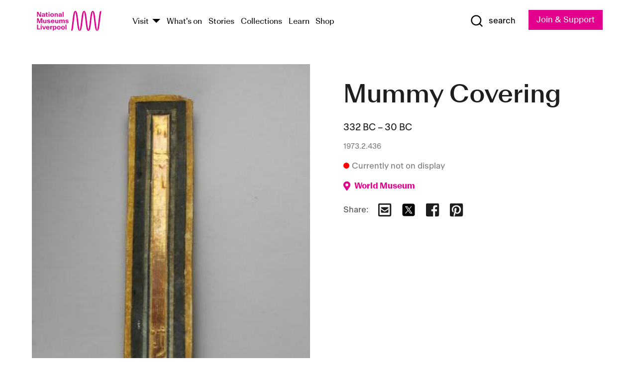

--- FILE ---
content_type: text/html; charset=utf-8
request_url: https://www.liverpoolmuseums.org.uk/artifact/mummy-covering-9
body_size: 6511
content:
<!DOCTYPE html><html><head><meta charSet="utf-8"/><meta name="viewport" content="width=device-width"/><title>Mummy Covering | National Museums Liverpool</title><meta name="title" content="Mummy Covering | National Museums Liverpool"/><meta name="description" content="Inscribed band from a cartonnage covering placed over the legs of a mummy. Compare with Michael C. Carlos Museum accession no. 2018.010.639. CONDITION NOTE (1998): In two pieces, surface cracked, surface loss, surface dirt. Wellcome Historical Medical Museum accession no. 243711. Purchased at Sotheby&#x27;s, London, 22 October 1934 (Mansoor Abd Essayid collection) Lot 145/31 &quot;Two Masks; four Collars; a Winged Nut; a winged Scarabaeus; eight Figures of funerary Deities; eight Fragments of Bands; and five Sandals, in cartonnage painted and gilt&quot;. Marked on the back in pencil 9.12.6 written over 4."/><meta name="url" content="https://www.liverpoolmuseums.org.uk/artifact/mummy-covering-9"/><meta property="og:site_name" content="National Museums Liverpool"/><meta property="og:type" content="Artifact"/><meta property="og:url" content="https://www.liverpoolmuseums.org.uk/artifact/mummy-covering-9"/><meta property="og:title" content="Mummy Covering"/><meta property="og:description" content="Inscribed band from a cartonnage covering placed over the legs of a mummy. Compare with Michael C. Carlos Museum accession no. 2018.010.639. CONDITION NOTE (1998): In two pieces, surface cracked, surface loss, surface dirt. Wellcome Historical Medical Museum accession no. 243711. Purchased at Sotheby&#x27;s, London, 22 October 1934 (Mansoor Abd Essayid collection) Lot 145/31 &quot;Two Masks; four Collars; a Winged Nut; a winged Scarabaeus; eight Figures of funerary Deities; eight Fragments of Bands; and five Sandals, in cartonnage painted and gilt&quot;. Marked on the back in pencil 9.12.6 written over 4."/><meta name="twitter:card" content="summary"/><meta name="twitter:title" content="Mummy Covering"/><meta name="twitter:site" content="@NML_Muse"/><meta name="twitter:description" content="Inscribed band from a cartonnage covering placed over the legs of a mummy. Compare with Michael C. Carlos Museum accession no. 2018.010.639. CONDITION NOTE (1998): In two pieces, surface cracked, surface loss, surface dirt. Wellcome Historical Medical Museum accession no. 243711. Purchased at Sotheby&#x27;s, London, 22 October 1934 (Mansoor Abd Essayid collection) Lot 145/31 &quot;Two Masks; four Collars; a Winged Nut; a winged Scarabaeus; eight Figures of funerary Deities; eight Fragments of Bands; and five Sandals, in cartonnage painted and gilt&quot;. Marked on the back in pencil 9.12.6 written over 4."/><meta name="twitter:url" content="https://content.liverpoolmuseums.org.uk/artifact/mummy-covering-9"/><meta property="og:image" content="https://images.liverpoolmuseums.org.uk/styles/focal_point_4_3/public/import-objects/158660_v0_large.jpg"/><meta property="twitter:image" content="https://images.liverpoolmuseums.org.uk/styles/focal_point_4_3/public/import-objects/158660_v0_large.jpg"/><meta name="next-head-count" content="18"/><script src="https://code.jquery.com/jquery-3.5.1.min.js" integrity="sha256-9/aliU8dGd2tb6OSsuzixeV4y/faTqgFtohetphbbj0=" crossorigin="anonymous"></script><script>
              (function(h,o,t,j,a,r){
              h.hj=h.hj||function(){(h.hj.q=h.hj.q||[]).push(arguments)};
              h._hjSettings={hjid:3219582,hjsv:6};
              a=o.getElementsByTagName('head')[0];
              r=o.createElement('script');r.async=1;
              r.src=t+h._hjSettings.hjid+j+h._hjSettings.hjsv;
              a.appendChild(r);
              })(window,document,'https://static.hotjar.com/c/hotjar-','.js?sv=');</script><meta charSet="utf-8"/><link rel="shortcut icon" type="image/x-icon" href="/static/media/favicon.ico"/><script defer="" src="/static/polyfills/svgxuse.min.js"></script><script defer="" src="/static/polyfills/unorm.js"></script><script type="text/javascript">
              _linkedin_partner_id = "6740986";
              window._linkedin_data_partner_ids = window._linkedin_data_partner_ids || [];
              window._linkedin_data_partner_ids.push(_linkedin_partner_id);
            </script><script type="text/javascript">
              (function(l) {
                if (!l) {
                  window.lintrk = function(a, b) { window.lintrk.q.push([a, b]) };
                  window.lintrk.q = [];
                }
                var s = document.getElementsByTagName("script")[0];
                var b = document.createElement("script");
                b.type = "text/javascript";
                b.async = true;
                b.src = "https://snap.licdn.com/li.lms-analytics/insight.min.js";
                s.parentNode.insertBefore(b, s);
              })(window.lintrk);
            </script><noscript><img height="1" width="1" style="display:none" alt="" src="https://px.ads.linkedin.com/collect/?pid=6740986&amp;fmt=gif"/></noscript><link rel="preload" href="/_next/static/css/69a650e1c8d9085a.css" as="style"/><link rel="stylesheet" href="/_next/static/css/69a650e1c8d9085a.css" data-n-g=""/><noscript data-n-css=""></noscript><script defer="" nomodule="" src="/_next/static/chunks/polyfills-c67a75d1b6f99dc8.js"></script><script src="/_next/static/chunks/webpack-d1c608b21d57c472.js" defer=""></script><script src="/_next/static/chunks/framework-d5719ebbbcec5741.js" defer=""></script><script src="/_next/static/chunks/main-c52fcc867bd80df0.js" defer=""></script><script src="/_next/static/chunks/pages/_app-7f8f327192b1f6d2.js" defer=""></script><script src="/_next/static/chunks/75fc9c18-40134325ca6388e2.js" defer=""></script><script src="/_next/static/chunks/2c796e83-7ab690b33a6e2cb9.js" defer=""></script><script src="/_next/static/chunks/26770aaf-e5f75a4589951ba5.js" defer=""></script><script src="/_next/static/chunks/3b9d1622-cb3530196cc04533.js" defer=""></script><script src="/_next/static/chunks/743-6d2ab5d15195f4e7.js" defer=""></script><script src="/_next/static/chunks/853-e7cd37543176a7fa.js" defer=""></script><script src="/_next/static/chunks/278-d902f176211b92d6.js" defer=""></script><script src="/_next/static/chunks/666-3027421fdb5bb7ce.js" defer=""></script><script src="/_next/static/chunks/253-6ee1b430ae4cf66d.js" defer=""></script><script src="/_next/static/chunks/794-f3cae7ad91cb5d07.js" defer=""></script><script src="/_next/static/chunks/2-0d3590ccee6ee82f.js" defer=""></script><script src="/_next/static/chunks/259-887a894390c5e056.js" defer=""></script><script src="/_next/static/chunks/563-79256bec02dde020.js" defer=""></script><script src="/_next/static/chunks/153-4abe4a3e6b4be9e9.js" defer=""></script><script src="/_next/static/chunks/493-b61572e3b7ce598d.js" defer=""></script><script src="/_next/static/chunks/pages/drupal-2abfd4e1db51d38e.js" defer=""></script><script src="/_next/static/ASqhmMd104crkElboZQNn/_buildManifest.js" defer=""></script><script src="/_next/static/ASqhmMd104crkElboZQNn/_ssgManifest.js" defer=""></script><style id="__jsx-897211111">a.jsx-897211111{font-size:1.6rem;}</style><style id="__jsx-2139125512">.button--mailchimp-submit.jsx-2139125512{white-space:nowrap;}</style><style id="__jsx-4154269630">.page-transition-enter{opacity:0;-webkit-transform:translate3d(0,5px,0);-ms-transform:translate3d(0,5px,0);transform:translate3d(0,5px,0);}.page-transition-enter-active{opacity:1;-webkit-transform:translate3d(0,0,0);-ms-transform:translate3d(0,0,0);transform:translate3d(0,0,0);-webkit-transition:opacity 200ms,-webkit-transform 200ms;-webkit-transition:opacity 200ms,transform 200ms;transition:opacity 200ms,transform 200ms;}.page-transition-exit{opacity:1;}.page-transition-exit-active{opacity:0;-webkit-transition:opacity 200ms;transition:opacity 200ms;}</style></head><body><noscript><iframe title="GTM" src="https://www.googletagmanager.com/ns.html?id=GTM-TH4M7B" height="0" width="0" style="display:none;visibility:hidden"></iframe></noscript><div id="__next"><div id="all" class="jsx-4154269630"><header class="section header header--primary" role="banner"><div class="u--in u--lane"><div class="columns is-mobile is-vcentered"><div class="column is-narrow is-hidden-desktop"><button type="button" aria-controls="navi" class="burger burger--squeeze" aria-label="toggle site navigation" aria-expanded="false" data-behaviour="toggle-visibility"><div class="burger__lines" aria-hidden="true"></div><span class="visuallyhidden">toggle site navigation</span></button></div><div class="column is-narrow"><a class="nml-logo" href="/"><span class="nml-logo__small"><img src="/static/images/logos/nml-rhodamine-large.svg" alt="National Museums Liverpool - Homepage"/></span><span class="nml-logo__text vh">National Museums Liverpool</span></a></div><div class="column"><div id="navi" class=""><div class="columns is-gapless is-desktop is-vcentered"><div class="column"><nav id="nav--primary" class="nav nav--primary nav--cms" role="navigation" itemscope="" itemType="https://schema.org/SiteNavigationElement" aria-label="Primary navigation"><h2 class="">Main menu</h2><ul class="menu"><li class="menu__item menu__item--parent
            
            "><a href="/visit">Visit</a><button type="button" aria-controls="subnav" aria-haspopup="true" aria-expanded="false" aria-label="Show Venues" class="toggle toggle--arrow" data-behaviour="toggle-visibility"><span class="visuallyhidden">show venues</span></button><div class="menu__subnav search--hide" id="subnav" aria-hidden="true"><div class="u--lane"><div class="venues venues--text"><a class="venue logo" aria-label="Museum of Liverpool" href="/museum-of-liverpool">Museum of Liverpool</a><a class="venue logo" aria-label="World Museum" href="/world-museum">World Museum</a><a class="venue logo" aria-label="International Slavery Museum" href="/international-slavery-museum">International Slavery Museum</a><a class="venue logo" aria-label="Maritime Museum" href="/maritime-museum">Maritime Museum</a><a class="venue logo" aria-label="Walker Art Gallery" href="/walker-art-gallery">Walker Art Gallery</a><a class="venue logo" aria-label="Sudley House" href="/sudley-house">Sudley House</a><a class="venue logo" aria-label="Lady Lever Art Gallery" href="/lady-lever-art-gallery">Lady Lever Art Gallery</a></div></div></div></li><li class="menu__item "><a href="/whatson">What&#x27;s on</a></li><li class="menu__item "><a href="/stories">Stories</a></li><li class="menu__item "><a href="/collections">Collections</a></li><li class="menu__item "><a href="/learn/schools-home">Learn</a></li><li class="menu__item"><a href="https://national-museums-liverpool.myshopify.com">Shop</a></li></ul></nav></div><div class="column is-narrow is-hidden-touch"><button type="button" aria-controls="search" aria-expanded="false" aria-label="Show Search" class="show-search-toggle toggle" data-behaviour="toggle-visibility"><span class="toggle__icon"><svg xmlns="http://www.w3.org/2000/svg" xmlns:xlink="http://www.w3.org/1999/xlink" class="svg svg--icon" aria-hidden="true" focusable="false"><use xlink:href="/static/images/sprite.svg#glyph-search"></use></svg></span><span class="toggle__text"><span class="visuallyhidden">toggle</span>search</span></button></div></div></div></div><div class="column is-narrow"><a type="button" class="jsx-897211111 button button--special " href="/join-and-support"><span class="jsx-897211111 button__label">Join &amp; Support</span><span class="jsx-897211111 button__triangle"></span></a></div></div></div></header><main class="jsx-4154269630"><div class="page-transition-enter"><section class="section section--artifact section--alt"><div class="u--in u--lane"><div class="section__body"><div class="columns is-variable is-7 is-desktop"><div class="column"><section class="section section--alt"><div class="u--in u--lane"><div><h1 class="h--1">Mummy Covering</h1><div class="placard__info"></div><div class="placard__uuid">1973.2.436</div><div></div><div class="placard__info placard__info--share"></div></div><h3 class="artifact__section-header">Information</h3><div class="cms"><div class="section__intro" style="white-space:pre-wrap">Inscribed band from a cartonnage covering placed over the legs of a mummy. Compare with Michael C. Carlos Museum accession no. 2018.010.639. 

CONDITION NOTE (1998): In two pieces, surface cracked, surface loss, surface dirt.

Wellcome Historical Medical Museum accession no. 243711. Purchased at Sotheby's, London, 22 October 1934 (Mansoor Abd Essayid collection) Lot 145/31 "Two Masks; four Collars; a Winged Nut; a winged Scarabaeus; eight Figures of funerary Deities; eight Fragments of Bands; and five Sandals, in cartonnage painted and gilt". Marked on the back in pencil 9.12.6 written over 4.</div></div></div></section></div><div class="column is-5-desktop"><div class="artifact__accordion u--in u--lane"></div></div></div></div></div></section></div></main><footer><section class="section section--venues"><div class="u--in u--lane"><div class="venues "><a class="venue logo" aria-label="Museum of Liverpool" href="/museum-of-liverpool"><svg xmlns="http://www.w3.org/2000/svg" xmlns:xlink="http://www.w3.org/1999/xlink" class="svg svg--icon" aria-hidden="true" focusable="false"><use xlink:href="/static/images/sprite.svg#glyph-venue-ml--v"></use></svg></a><a class="venue logo" aria-label="World Museum" href="/world-museum"><svg xmlns="http://www.w3.org/2000/svg" xmlns:xlink="http://www.w3.org/1999/xlink" class="svg svg--icon" aria-hidden="true" focusable="false"><use xlink:href="/static/images/sprite.svg#glyph-venue-wm--v"></use></svg></a><a class="venue logo" aria-label="International Slavery Museum" href="/international-slavery-museum"><svg xmlns="http://www.w3.org/2000/svg" xmlns:xlink="http://www.w3.org/1999/xlink" class="svg svg--icon" aria-hidden="true" focusable="false"><use xlink:href="/static/images/sprite.svg#glyph-venue-is--v"></use></svg></a><a class="venue logo" aria-label="Maritime Museum" href="/maritime-museum"><svg xmlns="http://www.w3.org/2000/svg" xmlns:xlink="http://www.w3.org/1999/xlink" class="svg svg--icon" aria-hidden="true" focusable="false"><use xlink:href="/static/images/sprite.svg#glyph-venue-mm--v"></use></svg></a><a class="venue logo" aria-label="Walker Art Gallery" href="/walker-art-gallery"><svg xmlns="http://www.w3.org/2000/svg" xmlns:xlink="http://www.w3.org/1999/xlink" class="svg svg--icon" aria-hidden="true" focusable="false"><use xlink:href="/static/images/sprite.svg#glyph-venue-wa--v"></use></svg></a><a class="venue logo" aria-label="Sudley House" href="/sudley-house"><svg xmlns="http://www.w3.org/2000/svg" xmlns:xlink="http://www.w3.org/1999/xlink" class="svg svg--icon" aria-hidden="true" focusable="false"><use xlink:href="/static/images/sprite.svg#glyph-venue-sh--v"></use></svg></a><a class="venue logo" aria-label="Lady Lever Art Gallery" href="/lady-lever-art-gallery"><svg xmlns="http://www.w3.org/2000/svg" xmlns:xlink="http://www.w3.org/1999/xlink" class="svg svg--icon" aria-hidden="true" focusable="false"><use xlink:href="/static/images/sprite.svg#glyph-venue-ll--v"></use></svg></a></div></div></section><section class="section section--bigfoot"><div class="u--in u--lane"><div class="bigfoot"><div class="columns is-mobile is-multiline"><div class="column is-half-touch"><span class="bigfoot__heading">About</span></div><div class="column is-half-touch"><span class="bigfoot__heading">Support</span></div><div class="column is-half-touch"><span class="bigfoot__heading">Resource</span></div><div class="column is-half-touch"><span class="bigfoot__heading">Venue hire</span></div><div class="column is-4-desktop is-full-touch"><span class="bigfoot__heading">Stay in touch</span><p>Receive news about National Museums Liverpool, exhibitions, events and more.</p><fieldset class="jsx-2139125512"><legend aria-hidden="true" class="jsx-2139125512 visuallyhidden">Email Signup</legend><div class="jsx-2139125512 email-input"><label for="email-signup" class="jsx-2139125512 visuallyhidden">Email Address</label><a href="/sign-up" class="jsx-2139125512"><button type="submit" class="jsx-2139125512 button button--solid button--mailchimp-submit">Sign up</button></a></div></fieldset></div></div><div class="bigfoot__social"><div class="social-channels"><div class="columns is-centered"><div class="column is-narrow"><a href="https://www.youtube.com/user/NMLWebTeam" class="channel channel--youtube"><span class="channel__icon"><svg xmlns="http://www.w3.org/2000/svg" xmlns:xlink="http://www.w3.org/1999/xlink" class="svg svg--icon" aria-hidden="true" focusable="false"><use xlink:href="/static/images/sprite.svg#glyph-youtube"></use></svg></span><span class="channel__name">Subscribe to our YouTube Channel</span></a></div></div></div></div></div></div></section><section class="section section--colophon"><div class="u--in u--lane"><div class="colophon"><div class="columns is-mobile"><div class="column has-text-centered-touch"><p>© <!-- -->2026<!-- --> National Museums Liverpool. All rights reserved.</p></div><div class="column has-text-centered-touch is-narrow"><ul class="foot_links"><li><a href="/privacy">Privacy</a></li><li><a href="/modern-slavery-statement">Modern Slavery Statement</a></li><li><a href="/cookies">Cookies</a></li><li><a href="/accessibility">Accessibility Statement</a></li></ul></div></div></div></div></section></footer><button type="button" id="back-to-top" class="" aria-label="Back to top"><svg xmlns="http://www.w3.org/2000/svg" xmlns:xlink="http://www.w3.org/1999/xlink" class="svg svg--icon" aria-hidden="true" focusable="false"><use xlink:href="/static/images/sprite.svg#glyph-arrow-up"></use></svg></button></div></div><script id="__NEXT_DATA__" type="application/json">{"props":{"pageProps":{"data":{"type":"node--artifact","id":"7a801937-941b-4b9e-9fe0-fcefd564f50f","links":{"self":{"href":"https://content.liverpoolmuseums.org.uk/jsonapi/node/artifact/7a801937-941b-4b9e-9fe0-fcefd564f50f?resourceVersion=id%3A110296"},"working-copy":{"href":"https://content.liverpoolmuseums.org.uk/jsonapi/node/artifact/7a801937-941b-4b9e-9fe0-fcefd564f50f?resourceVersion=rel%3Aworking-copy"}},"attributes":{"drupal_internal__nid":94080,"drupal_internal__vid":110296,"langcode":"en","revision_timestamp":"2021-05-07T00:12:42+00:00","status":true,"title":"Mummy Covering","created":"2021-05-07T00:12:42+00:00","changed":"2025-04-14T02:09:16+00:00","promote":true,"sticky":false,"default_langcode":true,"revision_translation_affected":true,"moderation_state":null,"metatag":null,"metatag_normalized":[{"tag":"meta","attributes":{"name":"title","content":"Mummy Covering | National Museums Liverpool"}},{"tag":"meta","attributes":{"name":"description","content":"Inscribed band from a cartonnage covering placed over the legs of a mummy. Compare with Michael C. Carlos Museum accession no. 2018.010.639. CONDITION NOTE (1998): In two pieces, surface cracked, surface loss, surface dirt. Wellcome Historical Medical Museum accession no. 243711. Purchased at Sotheby's, London, 22 October 1934 (Mansoor Abd Essayid collection) Lot 145/31 \"Two Masks; four Collars; a Winged Nut; a winged Scarabaeus; eight Figures of funerary Deities; eight Fragments of Bands; and five Sandals, in cartonnage painted and gilt\". Marked on the back in pencil 9.12.6 written over 4."}},{"tag":"link","attributes":{"rel":"canonical","href":"https://www.liverpoolmuseums.org.uk/artifact/mummy-covering-9"}},{"tag":"meta","attributes":{"property":"og:site_name","content":"National Museums Liverpool"}},{"tag":"meta","attributes":{"property":"og:type","content":"Artifact"}},{"tag":"meta","attributes":{"property":"og:url","content":"https://www.liverpoolmuseums.org.uk/artifact/mummy-covering-9"}},{"tag":"meta","attributes":{"property":"og:title","content":"Mummy Covering"}},{"tag":"meta","attributes":{"property":"og:description","content":"Inscribed band from a cartonnage covering placed over the legs of a mummy. Compare with Michael C. Carlos Museum accession no. 2018.010.639. CONDITION NOTE (1998): In two pieces, surface cracked, surface loss, surface dirt. Wellcome Historical Medical Museum accession no. 243711. Purchased at Sotheby's, London, 22 October 1934 (Mansoor Abd Essayid collection) Lot 145/31 \"Two Masks; four Collars; a Winged Nut; a winged Scarabaeus; eight Figures of funerary Deities; eight Fragments of Bands; and five Sandals, in cartonnage painted and gilt\". Marked on the back in pencil 9.12.6 written over 4."}},{"tag":"meta","attributes":{"name":"twitter:card","content":"summary"}},{"tag":"meta","attributes":{"name":"twitter:title","content":"Mummy Covering"}},{"tag":"meta","attributes":{"name":"twitter:site","content":"@NML_Muse"}},{"tag":"meta","attributes":{"name":"twitter:description","content":"Inscribed band from a cartonnage covering placed over the legs of a mummy. Compare with Michael C. Carlos Museum accession no. 2018.010.639. CONDITION NOTE (1998): In two pieces, surface cracked, surface loss, surface dirt. Wellcome Historical Medical Museum accession no. 243711. Purchased at Sotheby's, London, 22 October 1934 (Mansoor Abd Essayid collection) Lot 145/31 \"Two Masks; four Collars; a Winged Nut; a winged Scarabaeus; eight Figures of funerary Deities; eight Fragments of Bands; and five Sandals, in cartonnage painted and gilt\". Marked on the back in pencil 9.12.6 written over 4."}},{"tag":"meta","attributes":{"name":"twitter:url","content":"https://content.liverpoolmuseums.org.uk/artifact/mummy-covering-9"}}],"path":{"alias":"/artifact/mummy-covering-9","pid":7436895,"langcode":"en"},"publish_on":null,"unpublish_on":null,"publish_state":null,"unpublish_state":null,"field_collector":"Mansur Abd el-Sayyid Mansoor","field_credit_line":"Gift of the Trustees of the Wellcome Collection","field_culture":"Ptolemaic","field_datecollected":"1934 before","field_date_collected":"332 BC – 30 BC","field_description":"Inscribed band from a cartonnage covering placed over the legs of a mummy. Compare with Michael C. Carlos Museum accession no. 2018.010.639. \n\nCONDITION NOTE (1998): In two pieces, surface cracked, surface loss, surface dirt.\n\nWellcome Historical Medical Museum accession no. 243711. Purchased at Sotheby's, London, 22 October 1934 (Mansoor Abd Essayid collection) Lot 145/31 \"Two Masks; four Collars; a Winged Nut; a winged Scarabaeus; eight Figures of funerary Deities; eight Fragments of Bands; and five Sandals, in cartonnage painted and gilt\". Marked on the back in pencil 9.12.6 written over 4.","field_display_on":null,"field_inscription":null,"field_itemname":"Religion","field_legal_status":"PERMANENT COLLECTION","field_locationname":"Item not currently on display","field_maker":null,"field_materials":"Cartonnage; Gold; Paint","field_measurements":"Overall: 51 mm x 415 mm","field_meta_tags":null,"field_mimsy_id":"723203","field_note":null,"field_number":"1973.2.436","field_on_display":false,"field_other_numbers":["Previous Number: 243711"],"field_other_people":[],"field_other_places":[],"field_placecollected":"Africa: Northern Africa: Egypt","field_placemade":null,"field_provenance":["Wellcome Historical Medical Museum, Donor, From Henry Wellcome, Owned from: 1934-10-22, Donation, Owned until: 1971","Henry Solomon Wellcome, Previous owner, Purchased, Owned from: 1934-10-22, Donation, Owned until: 1936-06-25","Mansoor, Mansur Abd el-Sayyid, Previous owner, Purchased, Sold, Owned until: 1934-10-22"],"field_publications":["Egyptian Treasures in Europe volume 4: National Museums \u0026 Galleries on Merseyside, Liverpool, Dirk van der Plas (ed), 2001, Page: 1973.2.436","\"The Early Egyptian and Sudanese Collections of Sir Henry Wellcome\", in: African Arts, vol. 58, no. 1 (Spring 2025) pp. 44-63, Kenneth Griffin, 2025"],"field_related_events":[],"field_venue_code":"wm","field_whole_part":"WHOLE"},"relationships":{"node_type":{"data":{"type":"node_type--node_type","id":"56adde85-2bce-4168-95b9-5c731d7a0706","meta":{"drupal_internal__target_id":"artifact"}},"links":{"related":{"href":"https://content.liverpoolmuseums.org.uk/jsonapi/node/artifact/7a801937-941b-4b9e-9fe0-fcefd564f50f/node_type?resourceVersion=id%3A110296"},"self":{"href":"https://content.liverpoolmuseums.org.uk/jsonapi/node/artifact/7a801937-941b-4b9e-9fe0-fcefd564f50f/relationships/node_type?resourceVersion=id%3A110296"}}},"revision_uid":{"data":{"type":"user--user","id":"05537a0d-b2f4-450a-b177-04d1cce7cc84","meta":{"drupal_internal__target_id":1}},"links":{"related":{"href":"https://content.liverpoolmuseums.org.uk/jsonapi/node/artifact/7a801937-941b-4b9e-9fe0-fcefd564f50f/revision_uid?resourceVersion=id%3A110296"},"self":{"href":"https://content.liverpoolmuseums.org.uk/jsonapi/node/artifact/7a801937-941b-4b9e-9fe0-fcefd564f50f/relationships/revision_uid?resourceVersion=id%3A110296"}}},"uid":{"data":{"type":"user--user","id":"05537a0d-b2f4-450a-b177-04d1cce7cc84","meta":{"drupal_internal__target_id":1}},"links":{"related":{"href":"https://content.liverpoolmuseums.org.uk/jsonapi/node/artifact/7a801937-941b-4b9e-9fe0-fcefd564f50f/uid?resourceVersion=id%3A110296"},"self":{"href":"https://content.liverpoolmuseums.org.uk/jsonapi/node/artifact/7a801937-941b-4b9e-9fe0-fcefd564f50f/relationships/uid?resourceVersion=id%3A110296"}}},"field_add_paragraph":{"data":[],"links":{"related":{"href":"https://content.liverpoolmuseums.org.uk/jsonapi/node/artifact/7a801937-941b-4b9e-9fe0-fcefd564f50f/field_add_paragraph?resourceVersion=id%3A110296"},"self":{"href":"https://content.liverpoolmuseums.org.uk/jsonapi/node/artifact/7a801937-941b-4b9e-9fe0-fcefd564f50f/relationships/field_add_paragraph?resourceVersion=id%3A110296"}}},"field_collections":{"data":[{"type":"node--collection","id":"176593bb-ff47-4013-8b8a-e419cd66f7ac","meta":{"drupal_internal__target_id":49558}}],"links":{"related":{"href":"https://content.liverpoolmuseums.org.uk/jsonapi/node/artifact/7a801937-941b-4b9e-9fe0-fcefd564f50f/field_collections?resourceVersion=id%3A110296"},"self":{"href":"https://content.liverpoolmuseums.org.uk/jsonapi/node/artifact/7a801937-941b-4b9e-9fe0-fcefd564f50f/relationships/field_collections?resourceVersion=id%3A110296"}}},"field_curated_by":{"data":null,"links":{"related":{"href":"https://content.liverpoolmuseums.org.uk/jsonapi/node/artifact/7a801937-941b-4b9e-9fe0-fcefd564f50f/field_curated_by?resourceVersion=id%3A110296"},"self":{"href":"https://content.liverpoolmuseums.org.uk/jsonapi/node/artifact/7a801937-941b-4b9e-9fe0-fcefd564f50f/relationships/field_curated_by?resourceVersion=id%3A110296"}}},"field_image_object":{"data":[{"type":"paragraph--object_image","id":"0c0288a4-af82-49bb-8476-43c9cbdd588d","meta":{"target_revision_id":129622,"drupal_internal__target_id":49908}},{"type":"paragraph--object_image","id":"7fd5fdcf-1fe8-44d1-8bfc-2727bd4f3564","meta":{"target_revision_id":129623,"drupal_internal__target_id":49909}},{"type":"paragraph--object_image","id":"8e9d6d8c-c88d-4710-a872-86c48cbb3649","meta":{"target_revision_id":129624,"drupal_internal__target_id":49910}},{"type":"paragraph--object_image","id":"b553d9a0-ac8f-47a9-8a6f-446eed82a8e0","meta":{"target_revision_id":129625,"drupal_internal__target_id":49911}},{"type":"paragraph--object_image","id":"d5510703-c7cb-4b13-8f7f-23e3142ae399","meta":{"target_revision_id":129626,"drupal_internal__target_id":49912}},{"type":"paragraph--object_image","id":"d05e07e9-66cc-4265-a1be-9a8a10be1421","meta":{"target_revision_id":129627,"drupal_internal__target_id":49913}}],"links":{"related":{"href":"https://content.liverpoolmuseums.org.uk/jsonapi/node/artifact/7a801937-941b-4b9e-9fe0-fcefd564f50f/field_image_object?resourceVersion=id%3A110296"},"self":{"href":"https://content.liverpoolmuseums.org.uk/jsonapi/node/artifact/7a801937-941b-4b9e-9fe0-fcefd564f50f/relationships/field_image_object?resourceVersion=id%3A110296"}}},"field_interest_categories":{"data":[],"links":{"related":{"href":"https://content.liverpoolmuseums.org.uk/jsonapi/node/artifact/7a801937-941b-4b9e-9fe0-fcefd564f50f/field_interest_categories?resourceVersion=id%3A110296"},"self":{"href":"https://content.liverpoolmuseums.org.uk/jsonapi/node/artifact/7a801937-941b-4b9e-9fe0-fcefd564f50f/relationships/field_interest_categories?resourceVersion=id%3A110296"}}},"field_themes":{"data":[],"links":{"related":{"href":"https://content.liverpoolmuseums.org.uk/jsonapi/node/artifact/7a801937-941b-4b9e-9fe0-fcefd564f50f/field_themes?resourceVersion=id%3A110296"},"self":{"href":"https://content.liverpoolmuseums.org.uk/jsonapi/node/artifact/7a801937-941b-4b9e-9fe0-fcefd564f50f/relationships/field_themes?resourceVersion=id%3A110296"}}},"field_venue":{"data":{"type":"node--venue","id":"e73885d4-de6b-451a-9f48-e4bdf2994fd0","meta":{"drupal_internal__target_id":16}},"links":{"related":{"href":"https://content.liverpoolmuseums.org.uk/jsonapi/node/artifact/7a801937-941b-4b9e-9fe0-fcefd564f50f/field_venue?resourceVersion=id%3A110296"},"self":{"href":"https://content.liverpoolmuseums.org.uk/jsonapi/node/artifact/7a801937-941b-4b9e-9fe0-fcefd564f50f/relationships/field_venue?resourceVersion=id%3A110296"}}}}},"relationships":{"node_type":{"data":{"type":"node_type--node_type","id":"56adde85-2bce-4168-95b9-5c731d7a0706","meta":{"drupal_internal__target_id":"artifact"}},"links":{"related":{"href":"https://content.liverpoolmuseums.org.uk/jsonapi/node/artifact/7a801937-941b-4b9e-9fe0-fcefd564f50f/node_type?resourceVersion=id%3A110296"},"self":{"href":"https://content.liverpoolmuseums.org.uk/jsonapi/node/artifact/7a801937-941b-4b9e-9fe0-fcefd564f50f/relationships/node_type?resourceVersion=id%3A110296"}}},"revision_uid":{"data":{"type":"user--user","id":"05537a0d-b2f4-450a-b177-04d1cce7cc84","meta":{"drupal_internal__target_id":1}},"links":{"related":{"href":"https://content.liverpoolmuseums.org.uk/jsonapi/node/artifact/7a801937-941b-4b9e-9fe0-fcefd564f50f/revision_uid?resourceVersion=id%3A110296"},"self":{"href":"https://content.liverpoolmuseums.org.uk/jsonapi/node/artifact/7a801937-941b-4b9e-9fe0-fcefd564f50f/relationships/revision_uid?resourceVersion=id%3A110296"}}},"uid":{"data":{"type":"user--user","id":"05537a0d-b2f4-450a-b177-04d1cce7cc84","meta":{"drupal_internal__target_id":1}},"links":{"related":{"href":"https://content.liverpoolmuseums.org.uk/jsonapi/node/artifact/7a801937-941b-4b9e-9fe0-fcefd564f50f/uid?resourceVersion=id%3A110296"},"self":{"href":"https://content.liverpoolmuseums.org.uk/jsonapi/node/artifact/7a801937-941b-4b9e-9fe0-fcefd564f50f/relationships/uid?resourceVersion=id%3A110296"}}},"field_add_paragraph":{"data":[],"links":{"related":{"href":"https://content.liverpoolmuseums.org.uk/jsonapi/node/artifact/7a801937-941b-4b9e-9fe0-fcefd564f50f/field_add_paragraph?resourceVersion=id%3A110296"},"self":{"href":"https://content.liverpoolmuseums.org.uk/jsonapi/node/artifact/7a801937-941b-4b9e-9fe0-fcefd564f50f/relationships/field_add_paragraph?resourceVersion=id%3A110296"}}},"field_collections":{"data":[{"type":"node--collection","id":"176593bb-ff47-4013-8b8a-e419cd66f7ac","meta":{"drupal_internal__target_id":49558}}],"links":{"related":{"href":"https://content.liverpoolmuseums.org.uk/jsonapi/node/artifact/7a801937-941b-4b9e-9fe0-fcefd564f50f/field_collections?resourceVersion=id%3A110296"},"self":{"href":"https://content.liverpoolmuseums.org.uk/jsonapi/node/artifact/7a801937-941b-4b9e-9fe0-fcefd564f50f/relationships/field_collections?resourceVersion=id%3A110296"}}},"field_curated_by":{"data":null,"links":{"related":{"href":"https://content.liverpoolmuseums.org.uk/jsonapi/node/artifact/7a801937-941b-4b9e-9fe0-fcefd564f50f/field_curated_by?resourceVersion=id%3A110296"},"self":{"href":"https://content.liverpoolmuseums.org.uk/jsonapi/node/artifact/7a801937-941b-4b9e-9fe0-fcefd564f50f/relationships/field_curated_by?resourceVersion=id%3A110296"}}},"field_image_object":{"data":[{"type":"paragraph--object_image","id":"0c0288a4-af82-49bb-8476-43c9cbdd588d","meta":{"target_revision_id":129622,"drupal_internal__target_id":49908}},{"type":"paragraph--object_image","id":"7fd5fdcf-1fe8-44d1-8bfc-2727bd4f3564","meta":{"target_revision_id":129623,"drupal_internal__target_id":49909}},{"type":"paragraph--object_image","id":"8e9d6d8c-c88d-4710-a872-86c48cbb3649","meta":{"target_revision_id":129624,"drupal_internal__target_id":49910}},{"type":"paragraph--object_image","id":"b553d9a0-ac8f-47a9-8a6f-446eed82a8e0","meta":{"target_revision_id":129625,"drupal_internal__target_id":49911}},{"type":"paragraph--object_image","id":"d5510703-c7cb-4b13-8f7f-23e3142ae399","meta":{"target_revision_id":129626,"drupal_internal__target_id":49912}},{"type":"paragraph--object_image","id":"d05e07e9-66cc-4265-a1be-9a8a10be1421","meta":{"target_revision_id":129627,"drupal_internal__target_id":49913}}],"links":{"related":{"href":"https://content.liverpoolmuseums.org.uk/jsonapi/node/artifact/7a801937-941b-4b9e-9fe0-fcefd564f50f/field_image_object?resourceVersion=id%3A110296"},"self":{"href":"https://content.liverpoolmuseums.org.uk/jsonapi/node/artifact/7a801937-941b-4b9e-9fe0-fcefd564f50f/relationships/field_image_object?resourceVersion=id%3A110296"}}},"field_interest_categories":{"data":[],"links":{"related":{"href":"https://content.liverpoolmuseums.org.uk/jsonapi/node/artifact/7a801937-941b-4b9e-9fe0-fcefd564f50f/field_interest_categories?resourceVersion=id%3A110296"},"self":{"href":"https://content.liverpoolmuseums.org.uk/jsonapi/node/artifact/7a801937-941b-4b9e-9fe0-fcefd564f50f/relationships/field_interest_categories?resourceVersion=id%3A110296"}}},"field_themes":{"data":[],"links":{"related":{"href":"https://content.liverpoolmuseums.org.uk/jsonapi/node/artifact/7a801937-941b-4b9e-9fe0-fcefd564f50f/field_themes?resourceVersion=id%3A110296"},"self":{"href":"https://content.liverpoolmuseums.org.uk/jsonapi/node/artifact/7a801937-941b-4b9e-9fe0-fcefd564f50f/relationships/field_themes?resourceVersion=id%3A110296"}}},"field_venue":{"data":{"type":"node--venue","id":"e73885d4-de6b-451a-9f48-e4bdf2994fd0","meta":{"drupal_internal__target_id":16}},"links":{"related":{"href":"https://content.liverpoolmuseums.org.uk/jsonapi/node/artifact/7a801937-941b-4b9e-9fe0-fcefd564f50f/field_venue?resourceVersion=id%3A110296"},"self":{"href":"https://content.liverpoolmuseums.org.uk/jsonapi/node/artifact/7a801937-941b-4b9e-9fe0-fcefd564f50f/relationships/field_venue?resourceVersion=id%3A110296"}}}},"venueRef":"e73885d4-de6b-451a-9f48-e4bdf2994fd0","paragraphs":[],"included":[{"type":"paragraph--object_image","id":"0c0288a4-af82-49bb-8476-43c9cbdd588d","links":{"self":{"href":"https://content.liverpoolmuseums.org.uk/jsonapi/paragraph/object_image/0c0288a4-af82-49bb-8476-43c9cbdd588d?resourceVersion=id%3A129622"},"working-copy":{"href":"https://content.liverpoolmuseums.org.uk/jsonapi/paragraph/object_image/0c0288a4-af82-49bb-8476-43c9cbdd588d?resourceVersion=rel%3Aworking-copy"}},"attributes":{"drupal_internal__id":49908,"drupal_internal__revision_id":129622,"langcode":"en","status":true,"created":"2021-05-07T00:39:05+00:00","parent_id":"94080","parent_type":"node","parent_field_name":"field_image_object","behavior_settings":[],"default_langcode":true,"revision_translation_affected":true,"field_accession_number":"158660","field_date_last_updated":"01/04/2021","field_media_image_url":"public://import-objects/158660_v0_large.jpg","field_photography_credit_line":"Courtesy of National Museums Liverpool, World Museum"},"relationships":{"paragraph_type":{"data":{"type":"paragraphs_type--paragraphs_type","id":"6081752c-cc65-44a6-bd34-2b68cced5b05","meta":{"drupal_internal__target_id":"object_image"}},"links":{"related":{"href":"https://content.liverpoolmuseums.org.uk/jsonapi/paragraph/object_image/0c0288a4-af82-49bb-8476-43c9cbdd588d/paragraph_type?resourceVersion=id%3A129622"},"self":{"href":"https://content.liverpoolmuseums.org.uk/jsonapi/paragraph/object_image/0c0288a4-af82-49bb-8476-43c9cbdd588d/relationships/paragraph_type?resourceVersion=id%3A129622"}}},"field_media_image":{"data":[{"type":"media--image","id":"2f16a086-7aa7-4eee-b7ab-04878f7dd51d","meta":{"drupal_internal__target_id":85354}}],"links":{"related":{"href":"https://content.liverpoolmuseums.org.uk/jsonapi/paragraph/object_image/0c0288a4-af82-49bb-8476-43c9cbdd588d/field_media_image?resourceVersion=id%3A129622"},"self":{"href":"https://content.liverpoolmuseums.org.uk/jsonapi/paragraph/object_image/0c0288a4-af82-49bb-8476-43c9cbdd588d/relationships/field_media_image?resourceVersion=id%3A129622"}}}}},{"type":"paragraph--object_image","id":"7fd5fdcf-1fe8-44d1-8bfc-2727bd4f3564","links":{"self":{"href":"https://content.liverpoolmuseums.org.uk/jsonapi/paragraph/object_image/7fd5fdcf-1fe8-44d1-8bfc-2727bd4f3564?resourceVersion=id%3A129623"},"working-copy":{"href":"https://content.liverpoolmuseums.org.uk/jsonapi/paragraph/object_image/7fd5fdcf-1fe8-44d1-8bfc-2727bd4f3564?resourceVersion=rel%3Aworking-copy"}},"attributes":{"drupal_internal__id":49909,"drupal_internal__revision_id":129623,"langcode":"en","status":true,"created":"2021-05-07T00:39:05+00:00","parent_id":"94080","parent_type":"node","parent_field_name":"field_image_object","behavior_settings":[],"default_langcode":true,"revision_translation_affected":true,"field_accession_number":"158665","field_date_last_updated":"01/04/2021","field_media_image_url":"public://import-objects/158665_v0_large.jpg","field_photography_credit_line":"Courtesy of National Museums Liverpool, World Museum"},"relationships":{"paragraph_type":{"data":{"type":"paragraphs_type--paragraphs_type","id":"6081752c-cc65-44a6-bd34-2b68cced5b05","meta":{"drupal_internal__target_id":"object_image"}},"links":{"related":{"href":"https://content.liverpoolmuseums.org.uk/jsonapi/paragraph/object_image/7fd5fdcf-1fe8-44d1-8bfc-2727bd4f3564/paragraph_type?resourceVersion=id%3A129623"},"self":{"href":"https://content.liverpoolmuseums.org.uk/jsonapi/paragraph/object_image/7fd5fdcf-1fe8-44d1-8bfc-2727bd4f3564/relationships/paragraph_type?resourceVersion=id%3A129623"}}},"field_media_image":{"data":[{"type":"media--image","id":"5fd11688-e214-40c3-92cf-9ca9bafc97b9","meta":{"drupal_internal__target_id":85355}}],"links":{"related":{"href":"https://content.liverpoolmuseums.org.uk/jsonapi/paragraph/object_image/7fd5fdcf-1fe8-44d1-8bfc-2727bd4f3564/field_media_image?resourceVersion=id%3A129623"},"self":{"href":"https://content.liverpoolmuseums.org.uk/jsonapi/paragraph/object_image/7fd5fdcf-1fe8-44d1-8bfc-2727bd4f3564/relationships/field_media_image?resourceVersion=id%3A129623"}}}}},{"type":"paragraph--object_image","id":"8e9d6d8c-c88d-4710-a872-86c48cbb3649","links":{"self":{"href":"https://content.liverpoolmuseums.org.uk/jsonapi/paragraph/object_image/8e9d6d8c-c88d-4710-a872-86c48cbb3649?resourceVersion=id%3A129624"},"working-copy":{"href":"https://content.liverpoolmuseums.org.uk/jsonapi/paragraph/object_image/8e9d6d8c-c88d-4710-a872-86c48cbb3649?resourceVersion=rel%3Aworking-copy"}},"attributes":{"drupal_internal__id":49910,"drupal_internal__revision_id":129624,"langcode":"en","status":true,"created":"2021-05-07T00:39:05+00:00","parent_id":"94080","parent_type":"node","parent_field_name":"field_image_object","behavior_settings":[],"default_langcode":true,"revision_translation_affected":true,"field_accession_number":"158664","field_date_last_updated":"01/04/2021","field_media_image_url":"public://import-objects/158664_v0_large.jpg","field_photography_credit_line":"Courtesy of National Museums Liverpool, World Museum"},"relationships":{"paragraph_type":{"data":{"type":"paragraphs_type--paragraphs_type","id":"6081752c-cc65-44a6-bd34-2b68cced5b05","meta":{"drupal_internal__target_id":"object_image"}},"links":{"related":{"href":"https://content.liverpoolmuseums.org.uk/jsonapi/paragraph/object_image/8e9d6d8c-c88d-4710-a872-86c48cbb3649/paragraph_type?resourceVersion=id%3A129624"},"self":{"href":"https://content.liverpoolmuseums.org.uk/jsonapi/paragraph/object_image/8e9d6d8c-c88d-4710-a872-86c48cbb3649/relationships/paragraph_type?resourceVersion=id%3A129624"}}},"field_media_image":{"data":[{"type":"media--image","id":"37b561d2-9517-464e-84f5-09f277c77aaa","meta":{"drupal_internal__target_id":85356}}],"links":{"related":{"href":"https://content.liverpoolmuseums.org.uk/jsonapi/paragraph/object_image/8e9d6d8c-c88d-4710-a872-86c48cbb3649/field_media_image?resourceVersion=id%3A129624"},"self":{"href":"https://content.liverpoolmuseums.org.uk/jsonapi/paragraph/object_image/8e9d6d8c-c88d-4710-a872-86c48cbb3649/relationships/field_media_image?resourceVersion=id%3A129624"}}}}},{"type":"paragraph--object_image","id":"b553d9a0-ac8f-47a9-8a6f-446eed82a8e0","links":{"self":{"href":"https://content.liverpoolmuseums.org.uk/jsonapi/paragraph/object_image/b553d9a0-ac8f-47a9-8a6f-446eed82a8e0?resourceVersion=id%3A129625"},"working-copy":{"href":"https://content.liverpoolmuseums.org.uk/jsonapi/paragraph/object_image/b553d9a0-ac8f-47a9-8a6f-446eed82a8e0?resourceVersion=rel%3Aworking-copy"}},"attributes":{"drupal_internal__id":49911,"drupal_internal__revision_id":129625,"langcode":"en","status":true,"created":"2021-05-07T00:39:05+00:00","parent_id":"94080","parent_type":"node","parent_field_name":"field_image_object","behavior_settings":[],"default_langcode":true,"revision_translation_affected":true,"field_accession_number":"158663","field_date_last_updated":"01/04/2021","field_media_image_url":"public://import-objects/158663_v0_large.jpg","field_photography_credit_line":"Courtesy of National Museums Liverpool, World Museum"},"relationships":{"paragraph_type":{"data":{"type":"paragraphs_type--paragraphs_type","id":"6081752c-cc65-44a6-bd34-2b68cced5b05","meta":{"drupal_internal__target_id":"object_image"}},"links":{"related":{"href":"https://content.liverpoolmuseums.org.uk/jsonapi/paragraph/object_image/b553d9a0-ac8f-47a9-8a6f-446eed82a8e0/paragraph_type?resourceVersion=id%3A129625"},"self":{"href":"https://content.liverpoolmuseums.org.uk/jsonapi/paragraph/object_image/b553d9a0-ac8f-47a9-8a6f-446eed82a8e0/relationships/paragraph_type?resourceVersion=id%3A129625"}}},"field_media_image":{"data":[{"type":"media--image","id":"41723709-a751-4164-9343-0048029b9e11","meta":{"drupal_internal__target_id":85357}}],"links":{"related":{"href":"https://content.liverpoolmuseums.org.uk/jsonapi/paragraph/object_image/b553d9a0-ac8f-47a9-8a6f-446eed82a8e0/field_media_image?resourceVersion=id%3A129625"},"self":{"href":"https://content.liverpoolmuseums.org.uk/jsonapi/paragraph/object_image/b553d9a0-ac8f-47a9-8a6f-446eed82a8e0/relationships/field_media_image?resourceVersion=id%3A129625"}}}}},{"type":"paragraph--object_image","id":"d5510703-c7cb-4b13-8f7f-23e3142ae399","links":{"self":{"href":"https://content.liverpoolmuseums.org.uk/jsonapi/paragraph/object_image/d5510703-c7cb-4b13-8f7f-23e3142ae399?resourceVersion=id%3A129626"},"working-copy":{"href":"https://content.liverpoolmuseums.org.uk/jsonapi/paragraph/object_image/d5510703-c7cb-4b13-8f7f-23e3142ae399?resourceVersion=rel%3Aworking-copy"}},"attributes":{"drupal_internal__id":49912,"drupal_internal__revision_id":129626,"langcode":"en","status":true,"created":"2021-05-07T00:39:05+00:00","parent_id":"94080","parent_type":"node","parent_field_name":"field_image_object","behavior_settings":[],"default_langcode":true,"revision_translation_affected":true,"field_accession_number":"158662","field_date_last_updated":"01/04/2021","field_media_image_url":"public://import-objects/158662_v0_large.jpg","field_photography_credit_line":"Courtesy of National Museums Liverpool, World Museum"},"relationships":{"paragraph_type":{"data":{"type":"paragraphs_type--paragraphs_type","id":"6081752c-cc65-44a6-bd34-2b68cced5b05","meta":{"drupal_internal__target_id":"object_image"}},"links":{"related":{"href":"https://content.liverpoolmuseums.org.uk/jsonapi/paragraph/object_image/d5510703-c7cb-4b13-8f7f-23e3142ae399/paragraph_type?resourceVersion=id%3A129626"},"self":{"href":"https://content.liverpoolmuseums.org.uk/jsonapi/paragraph/object_image/d5510703-c7cb-4b13-8f7f-23e3142ae399/relationships/paragraph_type?resourceVersion=id%3A129626"}}},"field_media_image":{"data":[{"type":"media--image","id":"6f3c00c1-a219-41c5-896f-0d16b3ecd855","meta":{"drupal_internal__target_id":85358}}],"links":{"related":{"href":"https://content.liverpoolmuseums.org.uk/jsonapi/paragraph/object_image/d5510703-c7cb-4b13-8f7f-23e3142ae399/field_media_image?resourceVersion=id%3A129626"},"self":{"href":"https://content.liverpoolmuseums.org.uk/jsonapi/paragraph/object_image/d5510703-c7cb-4b13-8f7f-23e3142ae399/relationships/field_media_image?resourceVersion=id%3A129626"}}}}},{"type":"paragraph--object_image","id":"d05e07e9-66cc-4265-a1be-9a8a10be1421","links":{"self":{"href":"https://content.liverpoolmuseums.org.uk/jsonapi/paragraph/object_image/d05e07e9-66cc-4265-a1be-9a8a10be1421?resourceVersion=id%3A129627"},"working-copy":{"href":"https://content.liverpoolmuseums.org.uk/jsonapi/paragraph/object_image/d05e07e9-66cc-4265-a1be-9a8a10be1421?resourceVersion=rel%3Aworking-copy"}},"attributes":{"drupal_internal__id":49913,"drupal_internal__revision_id":129627,"langcode":"en","status":true,"created":"2021-05-07T00:39:05+00:00","parent_id":"94080","parent_type":"node","parent_field_name":"field_image_object","behavior_settings":[],"default_langcode":true,"revision_translation_affected":true,"field_accession_number":"158661","field_date_last_updated":"01/04/2021","field_media_image_url":"public://import-objects/158661_v0_large.jpg","field_photography_credit_line":"Courtesy of National Museums Liverpool, World Museum"},"relationships":{"paragraph_type":{"data":{"type":"paragraphs_type--paragraphs_type","id":"6081752c-cc65-44a6-bd34-2b68cced5b05","meta":{"drupal_internal__target_id":"object_image"}},"links":{"related":{"href":"https://content.liverpoolmuseums.org.uk/jsonapi/paragraph/object_image/d05e07e9-66cc-4265-a1be-9a8a10be1421/paragraph_type?resourceVersion=id%3A129627"},"self":{"href":"https://content.liverpoolmuseums.org.uk/jsonapi/paragraph/object_image/d05e07e9-66cc-4265-a1be-9a8a10be1421/relationships/paragraph_type?resourceVersion=id%3A129627"}}},"field_media_image":{"data":[{"type":"media--image","id":"8a9f9ccb-db92-4b8b-a396-ee5fd91be47a","meta":{"drupal_internal__target_id":85359}}],"links":{"related":{"href":"https://content.liverpoolmuseums.org.uk/jsonapi/paragraph/object_image/d05e07e9-66cc-4265-a1be-9a8a10be1421/field_media_image?resourceVersion=id%3A129627"},"self":{"href":"https://content.liverpoolmuseums.org.uk/jsonapi/paragraph/object_image/d05e07e9-66cc-4265-a1be-9a8a10be1421/relationships/field_media_image?resourceVersion=id%3A129627"}}}}}],"metatags":[{"content":"Mummy Covering | National Museums Liverpool","name":"title"},{"content":"Inscribed band from a cartonnage covering placed over the legs of a mummy. Compare with Michael C. Carlos Museum accession no. 2018.010.639. CONDITION NOTE (1998): In two pieces, surface cracked, surface loss, surface dirt. Wellcome Historical Medical Museum accession no. 243711. Purchased at Sotheby's, London, 22 October 1934 (Mansoor Abd Essayid collection) Lot 145/31 \"Two Masks; four Collars; a Winged Nut; a winged Scarabaeus; eight Figures of funerary Deities; eight Fragments of Bands; and five Sandals, in cartonnage painted and gilt\". Marked on the back in pencil 9.12.6 written over 4.","name":"description"},{"name":"url","content":"https://www.liverpoolmuseums.org.uk/artifact/mummy-covering-9"},{"content":"National Museums Liverpool","property":"og:site_name"},{"content":"Artifact","property":"og:type"},{"content":"https://www.liverpoolmuseums.org.uk/artifact/mummy-covering-9","property":"og:url"},{"content":"Mummy Covering","property":"og:title"},{"content":"Inscribed band from a cartonnage covering placed over the legs of a mummy. Compare with Michael C. Carlos Museum accession no. 2018.010.639. CONDITION NOTE (1998): In two pieces, surface cracked, surface loss, surface dirt. Wellcome Historical Medical Museum accession no. 243711. Purchased at Sotheby's, London, 22 October 1934 (Mansoor Abd Essayid collection) Lot 145/31 \"Two Masks; four Collars; a Winged Nut; a winged Scarabaeus; eight Figures of funerary Deities; eight Fragments of Bands; and five Sandals, in cartonnage painted and gilt\". Marked on the back in pencil 9.12.6 written over 4.","property":"og:description"},{"content":"summary","name":"twitter:card"},{"content":"Mummy Covering","name":"twitter:title"},{"content":"@NML_Muse","name":"twitter:site"},{"content":"Inscribed band from a cartonnage covering placed over the legs of a mummy. Compare with Michael C. Carlos Museum accession no. 2018.010.639. CONDITION NOTE (1998): In two pieces, surface cracked, surface loss, surface dirt. Wellcome Historical Medical Museum accession no. 243711. Purchased at Sotheby's, London, 22 October 1934 (Mansoor Abd Essayid collection) Lot 145/31 \"Two Masks; four Collars; a Winged Nut; a winged Scarabaeus; eight Figures of funerary Deities; eight Fragments of Bands; and five Sandals, in cartonnage painted and gilt\". Marked on the back in pencil 9.12.6 written over 4.","name":"twitter:description"},{"content":"https://content.liverpoolmuseums.org.uk/artifact/mummy-covering-9","name":"twitter:url"}]}},"page":"/drupal","query":{"reqPath":"/artifact/mummy-covering-9","nodeType":"node--artifact"},"buildId":"ASqhmMd104crkElboZQNn","isFallback":false,"customServer":true,"gip":true,"appGip":true,"scriptLoader":[]}</script></body></html>